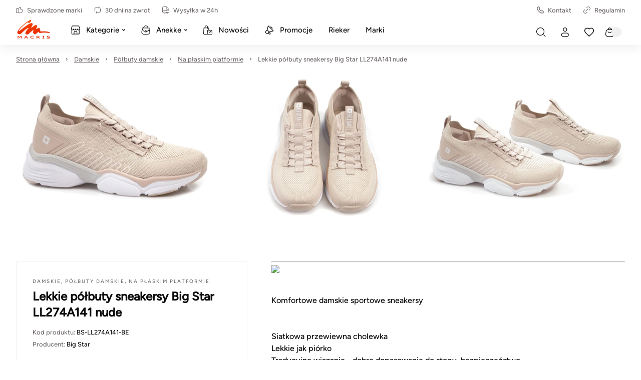

--- FILE ---
content_type: text/javascript
request_url: https://macris.com.pl/scripts/opinions.js?t=1763128071810
body_size: 959
content:
window.components||(window.components={}),window.components.Opinions=function({store:e}){return{openModal(t){e.toggleOpinions(t)},openAdding(){e.toggleOpinion(!0)}}},window.components.OpinionsModal=function({store:e}){let t=matchMedia(`(max-width: 800px)`).matches;return{opened:!1,loading:!0,options:{},lists:[],async watch(){let n=e.opinionsModal;if(!this.opened&&n){this.opened=!0,this.loading=!0,this.options=n,this.list=[];let r=this.options.type===`product`?`?pId=${e.product._id}`:``,i=await(await fetch(`/api/public/opinions${r}`)).json(),a=[],o=[];i.map(e=>(e.stars=[e.number>=1?`full`:``,e.number>=2?`full`:``,e.number>=3?`full`:``,e.number>=4?`full`:``,e.number>=5?`full`:``],e)).forEach((e,n)=>{if(t)return a.push(e);n%2?o.push(e):a.push(e)}),this.lists=t?[a]:[a,o],this.loading=!1}else this.opened=!1},close(t){t&&!t.target.classList.contains(`modal-w`)||e.toggleOpinions(void 0)}}},window.components.OpinionModal=function({store:e}){let t=new URL(window.location);t.searchParams.get(`opinion`)&&e.toggleOpinion(!0);let{mainImage:n,name:r,_id:i}=e.product||{};return window.addEventListener(`popstate`,n=>{t.searchParams.get(`opinion`)&&e.toggleOpinion(!0)}),{opened:!1,loading:!1,submitted:!1,product:{_id:i,image:n&&{url:n.url,webp:getWebp(n.url)},name:r},form:{touched:!1,name:``,msg:``,no:``},text:``,rate:5,rates:[1,1,1,1,1],setRate(e){this.rate=e+1;let t=[],n=5;for(;n--;)t.push(e>=0?1:0),e--;this.rates=t},async submit(){let e=document.querySelector(`.opinion-modal .form-invalid`);if(e)this.form.touched=!0,e.scrollIntoView({block:`center`,behavior:`smooth`});else{this.loading=!0;let{msg:e,no:t,name:n}=this.form,r=JSON.stringify({msg:e,no:t,name:n,rate:this.rate,pId:this.product._id}),i=await(await fetch(`/api/public/opinions`,{method:`POST`,body:r,headers:{"content-type":`application/json`}})).json();this.submitted=!0,this.loading=!1}},async watch(){let t=e.opinionModal;!this.opened&&t?(this.opened=!0,this.submitted=!1,this.form={touched:!1,name:``,msg:``,no:``}):this.opened=!1},updateName(e){this.form.name=e.target.value},updateMsg(e){this.form.msg=e.target.value},updateNo(e){this.form.no=e.target.value},close(t){if(t&&(!t.target.classList.contains(`modal-w`)||!this.submitted&&(this.form.msg||this.form.no)))return;let n=new URL(window.location);n.searchParams.delete(`opinion`),history.pushState({},``,n),e.toggleOpinion(void 0)}}};

--- FILE ---
content_type: text/javascript
request_url: https://macris.com.pl/scripts/auth.js?t=1763128071809
body_size: 1785
content:
window.components||(window.components={}),window.components.AuthModal=function({store:e,additionalCheckbox:t,force:n}){let r={touched:!1,name:{value:``,valid:!1},login:{value:``,valid:!1},pass:{value:``,valid:!1},passRetyped:{value:``,valid:!1},orderNo:{value:``,valid:!1},code:{value:``,valid:!1},rules:!1,privacy:!1,marketing:!1};return t&&(r.additional=!1),{el:void 0,opened:n,allChecked:!1,registered:!1,restored:!1,context:void 0,step:1,async mounted(t){this.el=t;let n=new URL(window.location),r=n.searchParams.get(`activation`);if(r){let t=await(await fetch(`/api/users/activation/${r}`)).json();t.success?(e.toast({type:`success`,val:`activation-success`}),n.searchParams.delete(`activation`),history.replaceState({},``,n)):e.toast({type:`error`,val:`activation-invalid`})}},form:r,type:`login`,loading:!1,watch(){this.opened=n||!!e.authModal,!(!e.authModal&&!n)&&(this.context=e.authModal.context,this.form=JSON.parse(JSON.stringify(r)),this.allChecked=!1,this.type=e.authModal?e.authModal.type:`login`,this.step=1,setTimeout(()=>{this.el&&Array.from(this.el.querySelectorAll(`.form-input input`)).forEach(e=>{e.getAttribute(`data-enter`)||(e.setAttribute(`data-enter`,`1`),e.addEventListener(`keydown`,e=>{e.key===`Enter`&&this.submit()}))})},0))},close(t){if(!(t&&!t.target.classList.contains(`modal-w`)||n)){if(window.location.href.includes(`/account`)||window.location.href.includes(`/wishlist`)){let e=document.querySelector(`.menu-w .logo`);if(e)return window.location.href=e.getAttribute(`href`)}e.authModal.resolve(),e.openAuthModal()}},updateField(e,t,n){let r=e.target.value;this.form[t].value=r;let i=!0;t===`pass`?(i=r&&window.validators.required(r),this.form.passRetyped.valid=this.form.passRetyped.value===r):t===`passRetyped`?i=r&&r===this.form.pass.value:[`name`].includes(t)?i=window.validators.required(r):t===`login`&&(i=window.validators.required(r)&&window.validators.email(r)),this.form[t].valid=i,!n&&t!==`pass`&&this.updateField({target:{value:this.form.pass.value}},`pass`,!0),!n&&t!==`login`&&this.updateField({target:{value:this.form.login.value}},`login`,!0)},updateCheckbox(e){this.form[e]=!this.form[e],this.allChecked=[`rules`,`privacy`,`marketing`,t&&`additional`].filter(Boolean).reduce((e,t)=>e&&this.form[t],!0)},preventClick(e){e.stopPropagation()},checkAll(){let e=[`rules`,`privacy`,`marketing`,t&&`additional`].filter(Boolean),n=e.reduce((e,t)=>e&&this.form[t],!0);this.allChecked=!n,e.forEach(e=>this.form[e]=!n)},async submit(){let t=this.el.querySelector(`.form-invalid`);if(t)this.form.touched=!0,t.scrollIntoView({block:`center`,behavior:`smooth`});else{if(this.loading=!0,this.type===`login`){let{login:t,pass:r}=this.form,i=JSON.stringify({email:t.value.toLowerCase(),password:r.value}),a=await(await fetch(`/api/users/login`,{method:`POST`,body:i,headers:{"content-type":`application/json`}})).json();if(a.error){this.form.touched=!0;let t=a.error===`invalid_user_or_password`?`login-invalid`:a.error===`user_inactive`?`login-inactive`:`unexpected-error`,n=a.error===`user_inactive`?`warn`:`error`;n===`error`&&(this.form.login.valid=!1,this.form.pass.valid=!1),e.toast({type:n,val:t,timeout:8,closable:!0})}else createCookie(`token`,a.token),n&&location.reload(),bus.trigger(`user-login`),e.setUserId(a.userId),e.authModal.resolve(a.userId),e.openAuthModal()}else if(this.type===`register`){let{login:t,pass:n,name:r,marketing:i}=this.form,a=JSON.stringify({email:t.value.toLowerCase(),password:n.value,name:r.value,marketing:i,lang:document.querySelector(`html`).getAttribute(`lang`)}),o=await(await fetch(`/api/users/register`,{method:`POST`,body:a,headers:{"content-type":`application/json`}})).json();if(o.error){this.form.touched=!0,this.form.login.valid=!1,this.form.pass.valid=!1;let t=o.error===`email_taken`?`email-taken`:`unexpected-error`;e.toast({type:`error`,val:t,timeout:8,closable:!0})}else o.success?(this.registered=!0,bus.trigger(`user-register`),this.changeType(`login`)):e.toast({type:`error`,val:`unexpected-error`,timeout:8,closable:!0})}else if(this.type===`forgot`){let{login:t}=this.form,n=JSON.stringify({email:t.value.toLowerCase(),lang:document.querySelector(`html`).getAttribute(`lang`)}),r=await fetch(`/api/users/reset-pass`,{method:`POST`,body:n,headers:{"content-type":`application/json`}});r.ok?(this.restored=!0,this.changeType(`login`)):e.toast({type:`error`,val:`reset-invalid`,timeout:8,closable:!0})}else if(this.type===`anonymous`){if(this.step===1){let{orderNo:t,login:n}=this.form,r=JSON.stringify({orderNo:t.value,email:n.value.toLowerCase()}),i=await(await fetch(`/api/users/login`,{method:`POST`,body:r,headers:{"content-type":`application/json`}})).json();i.success?this.step=2:e.toast({type:`error`,val:`login-invalid`,timeout:8,closable:!0})}else if(this.step===2){let{orderNo:t,code:r}=this.form,i=JSON.stringify({orderNo:t.value,code:r.value}),a=await(await fetch(`/api/users/login`,{method:`POST`,body:i,headers:{"content-type":`application/json`}})).json();a.success?(createCookie(`token`,a.token),n&&location.reload(),bus.trigger(`user-login`),e.setUserId(a.userId),e.authModal.resolve(a.userId),e.openAuthModal()):e.toast({type:`error`,val:`login-invalid`,timeout:8,closable:!0})}}this.loading=!1}},changeType(t){e.authModal.type=t,this.form=JSON.parse(JSON.stringify(r)),this.allChecked=!1}}},window.components.User=function({store:e,accountUrl:t}){return{el:void 0,mounted(e){this.el=e},click(){e.userId?window.location.href=t:e.openAuthModal(`login`,`account`)}}},window.components.Wishlist=function({store:e,wishlistUrl:t}){return{el:void 0,mounted(e){this.el=e},click(){e.userId?window.location.href=t:e.openAuthModal(`login`,`wishlist`)}}},window.components.EmptyAccount=function({store:e}){let t=new URL(window.location),n=t.searchParams.get(`login`)||`login`,r=t.pathname.includes(`/wishlist`)?`wishlist`:t.pathname.includes(`/account`)?`account`:void 0;return e.openAuthModal(n,r).then(()=>{t.searchParams.delete(`login`),location.href=t}),{}};